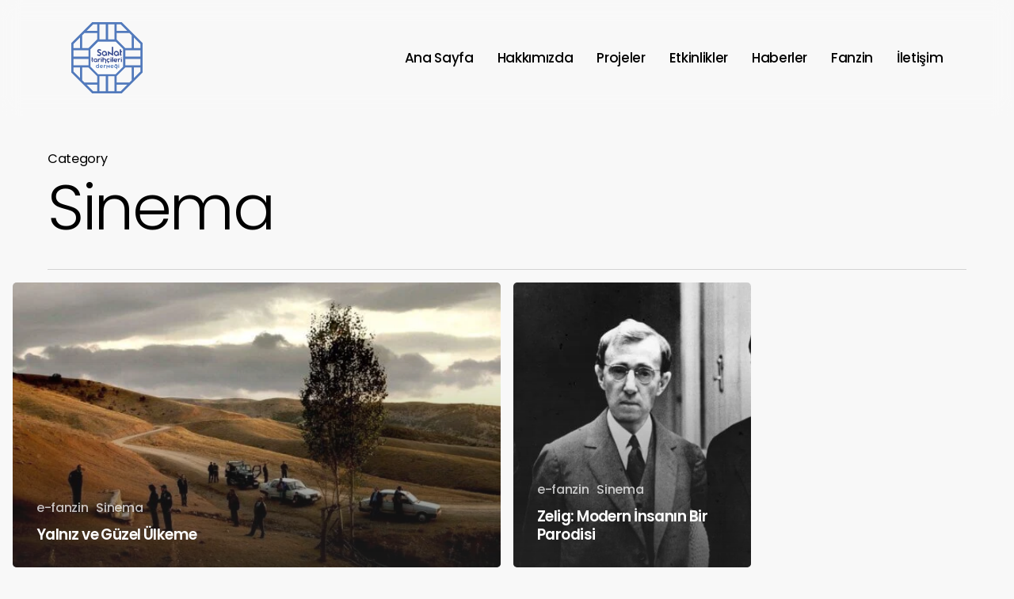

--- FILE ---
content_type: image/svg+xml
request_url: https://satad.org/wp-content/uploads/2023/12/SATAD-LOGO.svg
body_size: 9508
content:
<?xml version="1.0" encoding="utf-8"?>
<!-- Generator: Adobe Illustrator 28.1.0, SVG Export Plug-In . SVG Version: 6.00 Build 0)  -->
<svg version="1.1" id="Layer_1" xmlns="http://www.w3.org/2000/svg" xmlns:xlink="http://www.w3.org/1999/xlink" x="0px" y="0px"
	 viewBox="0 0 5085.7 5084.8" style="enable-background:new 0 0 5085.7 5084.8;" xml:space="preserve">
<style type="text/css">
	.st0{fill:none;stroke:#A7BBDC;stroke-width:2;}
	.st1{fill:none;stroke:#98A3C5;stroke-width:2;}
	.st2{fill:#527ABC;}
	.st3{fill:#FBFCFC;}
	.st4{fill:#35498E;}
</style>
<g>
	<g>
		<path vector-effect="non-scaling-stroke" class="st0" d="M1378.1,3175.9l531.5,531.5c0.7,0.7,1.5,1.1,2.5,1.1l1257.2,0
			c0.7,0,1.3-0.3,1.8-0.7l518.2-518.1c1-1,1.5-2.3,1.5-3.8V1919.3c0-0.9-0.3-1.7-1-2.4l-520.5-520.5c-1-1-2.3-1.5-3.8-1.5H1914.8
			c-0.9,0-1.8,0.4-2.5,1.1c-177.1,177.2-354.2,354.4-531.5,531.4c-7.1,7.1-3.7,13.1-3.7,21.4c0.3,408.1,0.9,816.3-0.1,1224.5
			C1377.1,3174.2,1377.4,3175.1,1378.1,3175.9"/>
		<path vector-effect="non-scaling-stroke" class="st1" d="M2685.8,2393.5c0.6,0,1.1-0.5,1.1-1.1V2212c0-0.6,0.5-1.1,1.1-1.1
			c0.2,0,0.4,0.1,0.6,0.2l285.6,187.7c0.5,0.3,1.2,0.2,1.5-0.3c0.1-0.2,0.2-0.4,0.2-0.6V1761c0-0.6-0.5-1.1-1.1-1.1l-77.8,0.4
			c-0.6,0-1.1,0.5-1.1,1.1v495.9c0,0.6-0.5,1.1-1.1,1.1c-0.2,0-0.4-0.1-0.6-0.2l-285.5-198.9c-0.5-0.3-1.2-0.2-1.5,0.3
			c-0.1,0.2-0.2,0.4-0.2,0.6v332.3c0,0.6,0.5,1.1,1.1,1.1H2685.8"/>
		<path vector-effect="non-scaling-stroke" class="st1" d="M1861.7,2106.2c23.9,61.6,88.6,85,143.6,109.9
			c22.5,10.2,50.5,27.6,57.1,51.3c10,36.5-27.2,61.9-58.6,65.5c-34.6,3.9-81.8-19.7-111.9-38.1c-1.4-0.9-3.2-0.6-4.3,0.6l-49.4,56
			c-0.7,0.7-0.6,1.4,0.2,2c52.1,40.7,131.5,70.5,197.3,53.9c64.9-16.4,112.8-78.8,105.6-147.4c-6-57.3-62.7-100.9-113.2-120.1
			c-28.7-10.9-71.6-29.2-87.4-53.7c-18.4-28.5-5.7-59.6,25.2-70.4c39.6-13.9,91.3,9.8,122.2,34c0.8,0.6,1.9,0.5,2.5-0.3
			c0,0,0,0,0.1-0.1l44.3-60.3c0.7-1,0.6-1.9-0.4-2.6c-17.4-13.3-35.3-24.3-53.5-33.1c-86.4-41.6-209.7-20.9-225.5,90.8
			C1852.3,2066.6,1854.3,2087.3,1861.7,2106.2"/>
		<path vector-effect="non-scaling-stroke" class="st1" d="M3543.5,2078.4c-0.6,0-1.1-0.5-1.1-1.1V1953c0-1.5-0.7-2.2-2.2-2.2h-75.9
			c-1.2,0-1.8,0.6-1.8,1.8c-0.1,92.8-0.1,185.6,0,278.4c0.1,70.6,18,127.7,67.2,180.2c0.7,0.8,1.5,0.8,2.2,0l53.1-52.5
			c1.4-1.4,1.4-2.8,0.1-4.2c-53.3-57.4-42.7-124.7-42.9-198.2c0-1.3,0.6-2,1.9-2.1l67.7-7.6c1.1-0.1,1.6-0.7,1.7-1.7l5.8-64.8
			c0.1-1.5-0.6-2.3-2.1-2.3L3543.5,2078.4"/>
		<path vector-effect="non-scaling-stroke" class="st1" d="M2478.4,2361.4l4.9,30.6c0.1,0.9,0.9,1.5,1.8,1.5h65.7
			c0.9,0,1.7-0.7,1.7-1.6c0-0.1,0-0.1,0-0.2c-5.2-57.1-9.9-113.8-14.1-169.9c-5.7-77.5-57.9-137.3-128.9-157.8
			c-133.4-38.4-255.5,85-219.3,217.8c22.3,82,99.3,138.5,184.2,129.2c39.2-4.3,73.5-22.9,101.7-50.3
			C2477.3,2359.3,2478.1,2359.5,2478.4,2361.4"/>
		<path vector-effect="non-scaling-stroke" class="st1" d="M3333.4,2362l5.5,30c0.2,1,0.8,1.5,1.8,1.5h65.4c1.1,0,1.7-0.6,1.6-1.7
			c-4.4-48.5-8.4-97.1-12.1-145.7c-2.2-29.5-5.5-51-9.8-64.7c-18.9-60.6-68-105.3-129.4-120.2c-104.1-25.1-204.2,49.9-216.6,154
			c-15.4,130,115.3,235.4,237.3,182.5c20-8.7,37.6-21.7,53.9-36.6c0.6-0.5,1.4-0.5,1.9,0.1C3333.2,2361.5,3333.3,2361.7,3333.4,2362
			"/>
		<path vector-effect="non-scaling-stroke" class="st1" d="M2175.8,2509.6c0-0.6-0.5-1.1-1.1-1.1c0,0,0,0,0,0l-54.3,0.1
			c-0.6,0-1.1,0.5-1.1,1.1l0.1,40c0,0.6,0.5,1.1,1.1,1.1c0,0,0,0,0,0l54.3-0.1c0.6,0,1.1-0.5,1.1-1.1L2175.8,2509.6"/>
		<path vector-effect="non-scaling-stroke" class="st1" d="M2285.5,2615.8v-105.5c0-1-0.8-1.8-1.8-1.8h-55.3c-1.2,0-1.8,0.6-1.8,1.8
			v323.2c0,1,0.8,1.8,1.8,1.8h55.3c1.2,0,1.8-0.6,1.8-1.8c0.1-34.4,0.1-68.8,0-103.2c0-15.6,1.5-27.5,4.7-35.5
			c22.7-57.4,107.4-60.3,129.8-1.2c3.5,9.1,5.2,26.5,5.2,52c0,62.6,0,124.8,0,186.6c0,1.8,1.5,3.3,3.3,3.3c0,0,0,0,0.1,0l52.1-1.1
			c2.2,0,3.3-1.2,3.3-3.3c0.1-64.2,0.1-127.9,0-191.1c0-25.6-1.8-44.4-5.2-56.3c-23.2-81.1-120.6-121.2-191.1-66.9
			C2286.2,2618,2285.5,2617.7,2285.5,2615.8"/>
		<path vector-effect="non-scaling-stroke" class="st1" d="M2847.1,2550.7c0.8,0,1.4-0.6,1.4-1.4l0,0l0-39.4c0-0.8-0.6-1.4-1.4-1.4
			l0,0h-54.4c-0.8,0-1.4,0.6-1.4,1.4l0,0v39.4c0,0.8,0.6,1.4,1.4,1.4l0,0H2847.1"/>
		<path vector-effect="non-scaling-stroke" class="st1" d="M2974.9,2509.6c0-0.6-0.5-1-1-1H2918c-0.6,0-1,0.5-1,1v324.7
			c0,0.6,0.5,1,1,1h55.9c0.6,0,1-0.5,1-1V2509.6"/>
		<path vector-effect="non-scaling-stroke" class="st1" d="M3598.6,2509.7c0-0.6-0.5-1.1-1.1-1.1h-54.9c-0.6,0-1.1,0.5-1.1,1.1v40
			c0,0.6,0.5,1.1,1.1,1.1h54.9c0.6,0,1.1-0.5,1.1-1.1V2509.7"/>
		<path vector-effect="non-scaling-stroke" class="st1" d="M1455.5,2716.3c0.1,54.5,12.3,91.9,47.8,131.9c0.9,1,1.8,1,2.8,0.1
			l37.9-37.8c1-1,1.1-2,0.1-3.1c-37.2-41.2-32.9-87-30.1-143.3c0-0.8,0.5-1.2,1.2-1.3l46.9-5.5c1.4-0.2,2.2-0.9,2.3-2.4l4.5-45.9
			c0.1-1.3-0.5-2-1.8-2h-52.5c-1,0-1.5-0.5-1.5-1.5l-0.3-88c0-1.6-1.3-2.9-2.9-2.9c0,0,0,0,0,0l-53.3,0.7c-0.8,0-1.2,0.4-1.2,1.3
			C1455.4,2583.1,1455.4,2649.6,1455.5,2716.3"/>
		<path vector-effect="non-scaling-stroke" class="st1" d="M1811.1,2813.6l3.5,20.1c0.2,1.1,0.9,1.7,2,1.7h46.3c1,0,1.5-0.5,1.4-1.5
			c-3.1-37.1-6.1-74.2-9.1-111.2c-1.6-19.8-4.3-35.1-8.3-45.8c-48.1-130.7-238.4-101.5-249.1,35.5c-9,115.1,126.2,180.4,210.3,100.4
			C1809.7,2811.1,1810.7,2811.4,1811.1,2813.6"/>
		<path vector-effect="non-scaling-stroke" class="st1" d="M1953,2626.5l-2.5-17.6c-0.2-1.3-0.9-1.9-2.2-1.9h-45.8
			c-1.3,0-2,0.7-1.9,2c3,47.2,8.8,95.6,9.3,141.2c0.3,27.8,0.4,55.5,0.4,83.3c0,1.3,0.6,1.9,1.9,1.9h53.5c1.4,0,2.1-0.7,2.1-2.1
			c-0.5-34.5-0.5-68.9,0.2-103.4c0.3-15.5,2.2-27.5,5.7-36c10.9-26.6,43.8-50.7,75.8-42.4c1.2,0.3,2-0.1,2.6-1.2l25.3-49.6
			c0.5-1,0.1-2.2-0.9-2.7c-0.1-0.1-0.2-0.1-0.4-0.1c-46.3-13-86.2-3.1-119.7,29.9C1954.5,2629.5,1953.3,2629.1,1953,2626.5"/>
		<path vector-effect="non-scaling-stroke" class="st1" d="M2671.8,2846.5c24.6-4.8,46.1-15.7,64.5-32.7c1.8-1.6,1.8-3.3,0.1-5
			l-37.8-37.8c-0.8-0.8-1.6-0.8-2.5-0.1c-30.4,27.2-72.8,26.6-100.6-2.6c-60.7-63.6,30.5-160.4,99.9-97.8c0.9,0.8,2.3,0.8,3.2-0.1
			l39.1-38.1c0.9-0.8,0.9-1.7,0-2.5c-65.6-63.1-170.6-44-208.2,38.4c-34.5,75.8,13.8,164.8,95.7,178.9c3.3,0.6,6,3,6.8,6.3
			c5.8,23.2-2.8,37.5-25.8,42.9c-1.2,0.3-1.8,1-1.8,2.2v32.5c0,1.2,0.6,1.8,1.9,1.7c47-4.8,71.3-38.5,64.1-84.1
			C2670.1,2847.5,2670.6,2846.7,2671.8,2846.5"/>
		<path vector-effect="non-scaling-stroke" class="st1" d="M3087.4,2734.3h193.2c1.3,0,2-0.7,2.1-2c2.7-56.9-25.5-106.6-76.7-129.9
			c-69.3-31.4-151.7,7.2-174.3,78.8c-15.1,47.7-0.8,100.5,37.2,133c54,46.2,131.7,43.7,191,6.4c3.4-2.2,3.7-4.6,0.8-7.5l-33-32.9
			c-0.9-0.9-1.9-1.1-3-0.6c-44.8,20.1-101.4,15.8-131.5-27.4c-3.5-5-5.9-10.3-7.3-16.1C3085.7,2734.9,3086.2,2734.3,3087.4,2734.3"
			/>
		<path vector-effect="non-scaling-stroke" class="st1" d="M3375.9,2626.4l-2.8-17.4c-0.2-1.2-1.2-2.1-2.5-2.1h-46.1
			c-1.3,0-1.9,0.7-1.8,2c2.6,26.6,4.9,53.2,7,79.8c3.8,47.6,2.6,96.4,2.7,144.8c0,1.2,0.6,1.8,1.8,1.8h55.3c1.2,0,1.8-0.6,1.8-1.8
			c0-37.6,0-75.3,0.1-112.9c0-45,37.7-74.6,81.3-69.8c1.1,0.1,2-0.3,2.5-1.3l24.8-49.1c0.7-1.4,0.3-2.2-1.2-2.7
			c-46.3-13-86.2-3.1-119.6,29.8c-0.8,0.8-2,0.8-2.8,0C3376.2,2627.2,3376,2626.8,3375.9,2626.4"/>
		<path vector-effect="non-scaling-stroke" class="st1" d="M2175.9,2608c0-0.5-0.4-0.9-0.9-1c0,0,0,0,0,0l-55.9-0.1
			c-0.5,0-0.9,0.4-0.9,0.9l-0.4,226.5c0,0.5,0.4,0.9,0.9,1c0,0,0,0,0,0l55.9,0.1c0.5,0,0.9-0.4,0.9-0.9L2175.9,2608"/>
		<path vector-effect="non-scaling-stroke" class="st1" d="M2848.5,2607.9c0-0.5-0.4-0.9-0.9-0.9c0,0,0,0,0,0h-55.2
			c-0.5,0-0.9,0.4-0.9,0.9c0,0,0,0,0,0v226.5c0,0.5,0.4,0.9,0.9,0.9c0,0,0,0,0,0h55.2c0.5,0,0.9-0.4,0.9-0.9c0,0,0,0,0,0V2607.9"/>
		<path vector-effect="non-scaling-stroke" class="st1" d="M3598.6,2607.9c0-0.5-0.4-0.9-0.9-0.9c0,0,0,0,0,0h-56.1
			c-0.5,0-0.9,0.4-0.9,0.9c0,0,0,0,0,0v226.5c0,0.5,0.4,0.9,0.9,0.9c0,0,0,0,0,0h56.1c0.5,0,0.9-0.4,0.9-0.9c0,0,0,0,0,0V2607.9"/>
		<path vector-effect="non-scaling-stroke" class="st0" d="M1931.6,3240.7c0.5-0.5,1.2-0.5,1.7-0.1c0.2,0.2,0.3,0.4,0.4,0.7l3,14.4
			c0.3,1.3,1.1,2,2.4,2l37.9,0.3c0.6,0,1.2-0.5,1.2-1.2c0,0,0-0.1,0-0.1c-2-23.3-3.9-46.5-5.6-69.6c-4.9-65.9-2.4-133.2-2.5-199.5
			c0-1.3-0.6-1.9-1.9-1.9l-44.4-0.2c-1,0-1.9,0.8-1.9,1.9c0,0,0,0,0,0v87.8c0,1.8-0.7,2.2-2.2,1.1c-29.3-21.8-60.4-26.6-93.3-14.3
			c-90.6,33.9-92.8,164-1.9,199.6C1859.9,3275.5,1904.3,3269.6,1931.6,3240.7"/>
		<path vector-effect="non-scaling-stroke" class="st0" d="M3407.5,2987.1c0-0.8-0.6-1.4-1.4-1.4l0,0l-45.2,0.1
			c-0.8,0-1.4,0.6-1.4,1.4c0,0,0,0,0,0l0.1,32.1c0,0.8,0.6,1.4,1.4,1.4c0,0,0,0,0,0l45.2-0.1c0.8,0,1.4-0.6,1.4-1.4c0,0,0,0,0,0
			L3407.5,2987.1"/>
		<path vector-effect="non-scaling-stroke" class="st1" d="M3256,2993.4c0-1-0.8-1.8-1.8-1.8c0,0,0,0,0,0l-124.6,0.2
			c-1,0-1.8,0.8-1.8,1.8l0.1,31.5c0,1,0.8,1.8,1.8,1.8c0,0,0,0,0,0l124.6-0.2c1,0,1.8-0.8,1.8-1.8L3256,2993.4"/>
		<path vector-effect="non-scaling-stroke" class="st0" d="M2204.6,3211.3c-42.3,17.5-96.8,11.7-115.3-34.5
			c-0.9-2.2-0.1-3.3,2.2-3.3h157.9c1.3,0,2.1-0.7,2.2-2c8.1-70.7-56.5-124.7-122.9-115c-83,12.1-119,114.8-62.1,175.9
			c43.3,46.4,112.4,44.4,165.9,14.1c2.4-1.4,3.3-4.4,1.9-6.8c-0.2-0.4-0.5-0.7-0.8-1.1l-26.2-26.7
			C2206.8,3211.1,2205.6,3210.9,2204.6,3211.3"/>
		<path vector-effect="non-scaling-stroke" class="st0" d="M2370.6,3169.9c-0.2-40.5,24.8-70.3,67.4-65.2c1.2,0.1,2.4-0.5,2.9-1.6
			l20.1-40.2c0.5-1,0.1-2.3-0.9-2.8c-0.1-0.1-0.2-0.1-0.4-0.1c-38.1-10.5-70.9-2.4-98.4,24.2c-0.8,0.8-2.1,0.8-2.9,0
			c-0.3-0.3-0.5-0.7-0.6-1.2l-1.9-13.2c-0.2-1.1-0.8-1.7-2-1.7h-38.5c-1.3,0-1.9,0.7-1.8,2c7.4,61.7,10.1,123.6,8.3,185.8
			c0,1.1,0.8,2,1.9,2c0,0,0,0,0.1,0h44.8c1.2,0,1.8-0.6,1.8-1.8C2370.8,3227.4,2370.8,3198.7,2370.6,3169.9"/>
		<path vector-effect="non-scaling-stroke" class="st0" d="M2833.1,3086.9c-57.1,59.3-30.6,155.4,49.4,176.5
			c42.2,11.1,80.9,4.5,116.1-20c1.5-1,1.6-2.1,0.3-3.4l-28.1-28.1c-0.8-0.8-2-1-3-0.6c-42.1,18-93.9,11.7-115-33.9
			c-0.6-1.4,0-3,1.4-3.7c0.4-0.2,0.8-0.3,1.2-0.3h158.2c1.8,0,2.8-0.9,2.8-2.7c0.4-30-7.7-55.3-24.4-75.9
			C2952.3,3045.7,2876.8,3041.6,2833.1,3086.9"/>
		<path vector-effect="non-scaling-stroke" class="st0" d="M3236.4,3254.3c-1,25.6-9.3,48.3-25.1,68c-0.8,1-0.8,2,0.1,3l30.4,31
			c0.9,0.9,1.7,0.9,2.6,0c46.8-49.8,40.4-99.5,40.7-165.4c0.1-39.9,4.5-80.5,7.9-120.8c0.1-1.3-0.5-1.9-1.8-1.9h-38.1
			c-1.2,0-2.3,1-2.3,2.2l-0.1,7.4c0,1.6-1.3,2.9-2.9,2.8c-0.5,0-1-0.1-1.4-0.4c-31.6-19-57.8-30.5-94.3-21.5
			c-117,28.8-102.3,200.5,20,209.5c21.5,1.6,43.1-6,62.7-15C3235.9,3252.8,3236.4,3253.1,3236.4,3254.3"/>
		<path vector-effect="non-scaling-stroke" class="st0" d="M2688.8,3068.1c-0.6,0-1.1,0.5-1.1,1.1l0.2,105.6c0,0.6-0.5,1.1-1.1,1.1
			c-0.2,0-0.4-0.1-0.6-0.2l-170.6-118.6c-0.5-0.3-1.2-0.2-1.5,0.3c-0.1,0.2-0.2,0.4-0.2,0.6v244.4c0,0.6,0.5,1.1,1.1,1.1h46.1
			c0.6,0,1.1-0.5,1.1-1.1v-152.7c0-0.6,0.5-1.1,1.1-1.1c0.2,0,0.4,0.1,0.6,0.2l170.5,112c0.5,0.3,1.2,0.2,1.5-0.3
			c0.1-0.2,0.2-0.4,0.2-0.6v-190.7c0-0.6-0.5-1.1-1.1-1.1H2688.8"/>
		<path vector-effect="non-scaling-stroke" class="st0" d="M3407.3,3069c0-0.5-0.4-0.9-1-0.9l-45.8,0.1c-0.5,0-0.9,0.4-0.9,1
			l0.3,187.8c0,0.5,0.4,0.9,0.9,0.9l45.8-0.1c0.5,0,0.9-0.4,0.9-1L3407.3,3069"/>
		<path vector-effect="non-scaling-stroke" class="st1" d="M2458.3,2234.4c0-53.7-43.5-97.2-97.2-97.2c-53.7,0-97.2,43.5-97.2,97.2
			l0,0c0,53.7,43.5,97.2,97.2,97.2h0C2414.8,2331.6,2458.3,2288.1,2458.3,2234.4L2458.3,2234.4"/>
		<path vector-effect="non-scaling-stroke" class="st1" d="M3313.7,2234.4c0-53.7-43.5-97.2-97.2-97.2l0,0
			c-53.7,0-97.2,43.5-97.2,97.2s43.5,97.2,97.2,97.2l0,0C3270.2,2331.6,3313.7,2288.1,3313.7,2234.4L3313.7,2234.4"/>
		<path vector-effect="non-scaling-stroke" class="st1" d="M1796.3,2720.5c0-38.7-31.4-70.1-70.1-70.1c0,0,0,0,0,0
			c-38.7,0-70.1,31.4-70.1,70.1l0,0c0,38.7,31.4,70.1,70.1,70.1c0,0,0,0,0,0C1764.9,2790.6,1796.3,2759.3,1796.3,2720.5
			L1796.3,2720.5"/>
		<path vector-effect="non-scaling-stroke" class="st1" d="M3085.5,2687.6l135.5,0.9c0.3,0,0.5-0.2,0.6-0.5v-0.1
			c0.2-26.9-30.1-48.9-67.7-49.2c0,0,0,0,0,0h-0.5c-37.6-0.3-68.2,21.3-68.4,48.2v0.1C3084.9,2687.3,3085.2,2687.6,3085.5,2687.6
			C3085.5,2687.6,3085.5,2687.6,3085.5,2687.6"/>
		<path vector-effect="non-scaling-stroke" class="st0" d="M1921.7,3162.1c0-32.1-26-58.1-58.1-58.1h0c-32.1,0-58.1,26-58.1,58.1
			l0,0c0,32.1,26,58.1,58.1,58.1S1921.7,3194.2,1921.7,3162.1L1921.7,3162.1"/>
		<path vector-effect="non-scaling-stroke" class="st0" d="M2199.4,3134.2c2.2,0,2.9-1,2-3c-19.9-49.4-94.8-52.4-113.6,1.3
			c-0.4,1,0.2,2.2,1.3,2.6c0.2,0.1,0.4,0.1,0.7,0.1L2199.4,3134.2"/>
		<path vector-effect="non-scaling-stroke" class="st0" d="M2851.6,3135.4l113-0.4c0.2,0,0.3-0.1,0.4-0.3v0
			c-0.1-22.7-25.4-41-56.5-40.9h-1.1c-31.1,0.1-56.3,18.6-56.2,41.3c0,0,0,0,0,0l0,0C2851.2,3135.3,2851.4,3135.4,2851.6,3135.4"/>
		<path vector-effect="non-scaling-stroke" class="st0" d="M3236.2,3162.1c0-32.1-26-58.1-58.1-58.1h0c-32.1,0-58.1,26-58.1,58.1
			s26,58.1,58.1,58.1C3210.2,3220.2,3236.2,3194.2,3236.2,3162.1L3236.2,3162.1"/>
	</g>
	<path class="st2" d="M0,3595.4V1489.5L1488.3,1.2c0.8-0.8,1.8-1.2,2.9-1.2h2103c1.5,0,2.7,0.5,3.7,1.5l1486.7,1486.7
		c0.7,0.7,1,1.5,1,2.4v2103.5c0,1.2-0.4,2.2-1.3,3.1L3597.8,5083.7c-0.7,0.7-1.6,1.1-2.6,1.1h-2104c-1.3,0-2.4-0.5-3.3-1.4L0,3595.4
		z M1846.4,615.7c0.6,0,1.1-0.5,1.1-1.1l0.3-454.5c0-0.6-0.5-1.1-1.1-1.1l0,0h-290.2c-0.3,0-0.6,0.1-0.8,0.3l-454.5,454.5
		c-0.4,0.4-0.5,1.1,0,1.6c0.2,0.2,0.5,0.3,0.8,0.3H1846.4z M2462.9,159.9c0-0.5-0.4-0.9-0.9-0.9l0,0h-454.9c-0.5,0-0.9,0.4-0.9,0.9
		c0,0,0,0,0,0v1070.6c0,0.5,0.4,0.9,0.9,0.9H2462c0.5,0,0.9-0.4,0.9-0.9V159.9z M2621.9,1228.7c-0.1,0.3-0.1,0.7,0,1
		c0.3,1.2,1.1,1.8,2.3,1.8h453.6c1,0,1.8-0.8,1.8-1.8v-1069c0-1-0.8-1.8-1.8-1.8h-453.1c-1.3,0-2,0.7-2,2
		c0.2,355.3,0.2,710.5-0.1,1065.5C2622.6,1226.5,2622.3,1227.3,2621.9,1228.7z M3984.4,615.7c0.7,0,1.2-0.5,1.2-1.2
		c0-0.3-0.1-0.6-0.3-0.8l-454.3-454.4c-0.2-0.2-0.5-0.4-0.8-0.4h-291.3c-0.7,0-1.2,0.5-1.2,1.2c0,0,0,0,0,0v454.4
		c0,0.7,0.5,1.2,1.2,1.2l0,0H3984.4z M941.3,774.7c-0.7,0-1.3,0.3-1.8,0.7l-164.1,164c-0.5,0.5-0.7,1.1-0.7,1.8v903.4
		c0,1.4,1.1,2.5,2.5,2.5c0,0,0,0,0,0h453.7c0.7,0,1.3-0.3,1.8-0.7l614.1-614.1c0.5-0.5,0.7-1.1,0.7-1.8l0.2-453.4
		c0-1.4-1.1-2.5-2.5-2.5l0,0H941.3z M4311,940.3c0-0.6-0.2-1.1-0.6-1.5l-163.4-163.4c-0.4-0.4-0.9-0.6-1.5-0.6h-905.7
		c-1.2,0-2.1,1-2.1,2.1v453.3c0,0.6,0.2,1.1,0.6,1.5l614.9,614.9c0.4,0.4,0.9,0.6,1.5,0.6h454.2c1.2,0,2.1-1,2.1-2.1V940.3z
		 M612,1103l-451.5,451.5c-1,1-1.5,2.3-1.5,3.8v287.2c0,1,0.8,1.8,1.8,1.8h453.2c1.2,0,1.8-0.6,1.8-1.8c0.1-246,0.1-492,0-738
		c0-0.9,0.2-1.9,0.7-2.9c1.1-2.4,0.4-3.3-2-2.8C613.4,1101.9,612.7,1102.3,612,1103z M4926.7,1555.9c0-0.5-0.2-1-0.5-1.3
		l-453.9-453.9c-0.7-0.7-1.9-0.7-2.6,0c-0.4,0.3-0.5,0.8-0.5,1.3l-0.1,743.3c0,1,0.8,1.8,1.8,1.8l0,0h454c1,0,1.8-0.8,1.8-1.8
		c0,0,0,0,0,0V1555.9z M1378.1,3175.9l531.5,531.5c0.7,0.7,1.5,1.1,2.5,1.1l1257.2,0c0.7,0,1.3-0.3,1.8-0.7l518.2-518.1
		c1-1,1.5-2.3,1.5-3.8V1919.3c0-0.9-0.3-1.7-1-2.4l-520.5-520.5c-1-1-2.3-1.5-3.8-1.5H1914.8c-0.9,0-1.8,0.4-2.5,1.1
		c-177.1,177.2-354.2,354.4-531.5,531.4c-7.1,7.1-3.7,13.1-3.7,21.4c0.3,408.1,0.9,816.3-0.1,1224.5
		C1377.1,3174.2,1377.4,3175.1,1378.1,3175.9z M1231.5,2008.2c0-1.1-0.9-2-2-2h0H161c-1.1,0-2,0.9-2,2l0,0v452.7c0,1.1,0.9,2,2,2
		c0,0,0,0,0,0h1068.4c1.1,0,2-0.9,2-2c0,0,0,0,0,0V2008.2z M4926.7,2008.3c0-1.2-1-2.1-2.1-2.1H3856.4c-1.2,0-2.1,1-2.1,2.1v452.5
		c0,1.2,1,2.1,2.1,2.1h1068.2c1.2,0,2.1-1,2.1-2.1V2008.3z M1231.5,2623.9c0-1.1-0.9-2-2-2l0,0H161.1c-1.1,0-2,0.9-2,2l0,0v452.7
		c0,1.1,0.9,2,2,2c0,0,0,0,0,0h1068.4c1.1,0,2-0.9,2-2l0,0V2623.9z M4926.7,2623.3c0-0.8-0.6-1.4-1.4-1.4l0,0H3855.7
		c-0.8,0-1.4,0.6-1.4,1.4l0,0v453.9c0,0.8,0.6,1.4,1.4,1.4l0,0h1069.6c0.8,0,1.4-0.6,1.4-1.4l0,0V2623.3z M159,3528.5
		c0,0.3,0.1,0.6,0.4,0.8l454.4,454.4c0.5,0.5,1.2,0.5,1.7,0c0.2-0.2,0.3-0.5,0.3-0.8v-743.2c0-0.7-0.5-1.2-1.2-1.2c0,0,0,0,0,0
		l-454.4,0c-0.7,0-1.2,0.5-1.2,1.2l0,0V3528.5z M775.7,4145.9l163.4,163.2c0.7,0.7,1.5,1,2.5,1H1846c1.1,0,1.7-0.6,1.7-1.7
		l-0.2-451.4c0-1.4-0.4-2.6-1.2-3.7c-2-2.6-4.2-5.2-6.5-7.5c-200.9-201.1-401.7-402.3-602.6-603.4c-2.9-2.9-6.5-4.3-11-4.3
		c-149.9,0.5-299.7,0.5-449.4,0c-1.1,0-2.1,0.9-2.1,2c0,0,0,0,0,0v903.2C774.7,4144.4,775.1,4145.3,775.7,4145.9z M3852.2,3239.4
		l-613.3,613.2c-0.8,0.8-1.2,1.9-1.2,3v452.7c0,1.2,0.6,1.8,1.8,1.8h904.7c1.5,0,2.7-0.5,3.7-1.5l162.1-162.1c0.7-0.7,1-1.5,1-2.4
		v-904.7c0-0.8-0.5-1.4-1.2-1.6c-0.9-0.3-1.7-0.1-2.4,0.4c-0.5,0.3-1,0.5-1.5,0.5l-451.3-0.1
		C3853.6,3238.4,3852.8,3238.8,3852.2,3239.4z M4926.6,3239.8c0-0.7-0.6-1.3-1.3-1.3l-455-0.1c-0.7,0-1.3,0.6-1.3,1.3l0,744.5
		c0,0.7,0.6,1.3,1.3,1.3c0.3,0,0.6-0.1,0.9-0.4l455.1-455.1c0.2-0.2,0.4-0.6,0.4-0.9L4926.6,3239.8z M2462.9,3855.7
		c0-1.3-1.1-2.4-2.4-2.4h0h-452c-1.3,0-2.4,1.1-2.4,2.4l0,0v1068.6c0,1.3,1.1,2.4,2.4,2.4h0h452c1.3,0,2.4-1.1,2.4-2.4l0,0V3855.7z
		 M3079.5,3855.2c0-1-0.8-1.9-1.9-1.9l0,0h-453c-1,0-1.9,0.8-1.9,1.9l0,0v1069.6c0,1,0.8,1.9,1.9,1.9l0,0h453c1,0,1.9-0.8,1.9-1.9
		l0,0V3855.2z M1102.9,4470c-0.7,0-1.2,0.5-1.2,1.2c0,0.3,0.1,0.6,0.3,0.8l454.3,454.4c0.2,0.2,0.5,0.4,0.8,0.4h289.3
		c0.7,0,1.2-0.5,1.2-1.2l0-454.5c0-0.7-0.5-1.2-1.2-1.2h0L1102.9,4470z M3984.5,4471.9c0.4-0.5,0.4-1.2,0-1.6
		c-0.2-0.2-0.5-0.3-0.8-0.3l-744.8-0.1c-0.6,0-1.2,0.5-1.2,1.2v0v454.5c0,0.6,0.5,1.2,1.2,1.2h290.4c0.3,0,0.6-0.1,0.8-0.4
		L3984.5,4471.9z"/>
	<path class="st3" d="M1909.7,3707.4l-531.5-531.5c-0.7-0.7-1.1-1.6-1.1-2.7c1-408.2,0.4-816.3,0.1-1224.5c0-8.3-3.4-14.3,3.7-21.4
		c177.3-177.1,354.4-354.2,531.5-531.4c0.7-0.7,1.6-1.1,2.5-1.1h1250.7c1.4,0,2.8,0.6,3.8,1.5l520.5,520.5c0.7,0.7,1,1.5,1,2.4
		v1266.5c0,1.4-0.6,2.8-1.5,3.8l-518.2,518.1c-0.5,0.5-1.1,0.7-1.8,0.7l-1257.2,0C1911.2,3708.5,1910.4,3708.1,1909.7,3707.4z
		 M2685.8,2393.5c0.6,0,1.1-0.5,1.1-1.1V2212c0-0.6,0.5-1.1,1.1-1.1c0.2,0,0.4,0.1,0.6,0.2l285.6,187.7c0.5,0.3,1.2,0.2,1.5-0.3
		c0.1-0.2,0.2-0.4,0.2-0.6V1761c0-0.6-0.5-1.1-1.1-1.1l-77.8,0.4c-0.6,0-1.1,0.5-1.1,1.1v495.9c0,0.6-0.5,1.1-1.1,1.1
		c-0.2,0-0.4-0.1-0.6-0.2l-285.5-198.9c-0.5-0.3-1.2-0.2-1.5,0.3c-0.1,0.2-0.2,0.4-0.2,0.6v332.3c0,0.6,0.5,1.1,1.1,1.1H2685.8z
		 M1861.7,2106.2c23.9,61.6,88.6,85,143.6,109.9c22.5,10.2,50.5,27.6,57.1,51.3c10,36.5-27.2,61.9-58.6,65.5
		c-34.6,3.9-81.8-19.7-111.9-38.1c-1.4-0.9-3.2-0.6-4.3,0.6l-49.4,56c-0.7,0.7-0.6,1.4,0.2,2c52.1,40.7,131.5,70.5,197.3,53.9
		c64.9-16.4,112.8-78.8,105.6-147.4c-6-57.3-62.7-100.9-113.2-120.1c-28.7-10.9-71.6-29.2-87.4-53.7c-18.4-28.5-5.7-59.6,25.2-70.4
		c39.6-13.9,91.3,9.8,122.2,34c0.8,0.6,1.9,0.5,2.5-0.3c0,0,0,0,0.1-0.1l44.3-60.3c0.7-1,0.6-1.9-0.4-2.6
		c-17.4-13.3-35.3-24.3-53.5-33.1c-86.4-41.6-209.7-20.9-225.5,90.8C1852.3,2066.6,1854.3,2087.3,1861.7,2106.2z M3543.5,2078.4
		c-0.6,0-1.1-0.5-1.1-1.1V1953c0-1.5-0.7-2.2-2.2-2.2h-75.9c-1.2,0-1.8,0.6-1.8,1.8c-0.1,92.8-0.1,185.6,0,278.4
		c0.1,70.6,18,127.7,67.2,180.2c0.7,0.8,1.5,0.8,2.2,0l53.1-52.5c1.4-1.4,1.4-2.8,0.1-4.2c-53.3-57.4-42.7-124.7-42.9-198.2
		c0-1.3,0.6-2,1.9-2.1l67.7-7.6c1.1-0.1,1.6-0.7,1.7-1.7l5.8-64.8c0.1-1.5-0.6-2.3-2.1-2.3L3543.5,2078.4z M2478.4,2361.4l4.9,30.6
		c0.1,0.9,0.9,1.5,1.8,1.5h65.7c0.9,0,1.7-0.7,1.7-1.6c0-0.1,0-0.1,0-0.2c-5.2-57.1-9.9-113.8-14.1-169.9
		c-5.7-77.5-57.9-137.3-128.9-157.8c-133.4-38.4-255.5,85-219.3,217.8c22.3,82,99.3,138.5,184.2,129.2
		c39.2-4.3,73.5-22.9,101.7-50.3C2477.3,2359.3,2478.1,2359.5,2478.4,2361.4z M3333.4,2362l5.5,30c0.2,1,0.8,1.5,1.8,1.5h65.4
		c1.1,0,1.7-0.6,1.6-1.7c-4.4-48.5-8.4-97.1-12.1-145.7c-2.2-29.5-5.5-51-9.8-64.7c-18.9-60.6-68-105.3-129.4-120.2
		c-104.1-25.1-204.2,49.9-216.6,154c-15.4,130,115.3,235.4,237.3,182.5c20-8.7,37.6-21.7,53.9-36.6c0.6-0.5,1.4-0.5,1.9,0.1
		C3333.2,2361.5,3333.3,2361.7,3333.4,2362z M2175.8,2509.6c0-0.6-0.5-1.1-1.1-1.1c0,0,0,0,0,0l-54.3,0.1c-0.6,0-1.1,0.5-1.1,1.1
		l0.1,40c0,0.6,0.5,1.1,1.1,1.1c0,0,0,0,0,0l54.3-0.1c0.6,0,1.1-0.5,1.1-1.1L2175.8,2509.6z M2285.5,2615.8v-105.5
		c0-1-0.8-1.8-1.8-1.8h-55.3c-1.2,0-1.8,0.6-1.8,1.8v323.2c0,1,0.8,1.8,1.8,1.8h55.3c1.2,0,1.8-0.6,1.8-1.8
		c0.1-34.4,0.1-68.8,0-103.2c0-15.6,1.5-27.5,4.7-35.5c22.7-57.4,107.4-60.3,129.8-1.2c3.5,9.1,5.2,26.5,5.2,52
		c0,62.6,0,124.8,0,186.6c0,1.8,1.5,3.3,3.3,3.3c0,0,0,0,0.1,0l52.1-1.1c2.2,0,3.3-1.2,3.3-3.3c0.1-64.2,0.1-127.9,0-191.1
		c0-25.6-1.8-44.4-5.2-56.3c-23.2-81.1-120.6-121.2-191.1-66.9C2286.2,2618,2285.5,2617.7,2285.5,2615.8z M2847.1,2550.7
		c0.8,0,1.4-0.6,1.4-1.4l0,0l0-39.4c0-0.8-0.6-1.4-1.4-1.4l0,0h-54.4c-0.8,0-1.4,0.6-1.4,1.4l0,0v39.4c0,0.8,0.6,1.4,1.4,1.4l0,0
		H2847.1z M2974.9,2509.6c0-0.6-0.5-1-1-1H2918c-0.6,0-1,0.5-1,1v324.7c0,0.6,0.5,1,1,1h55.9c0.6,0,1-0.5,1-1V2509.6z
		 M3598.6,2509.7c0-0.6-0.5-1.1-1.1-1.1h-54.9c-0.6,0-1.1,0.5-1.1,1.1v40c0,0.6,0.5,1.1,1.1,1.1h54.9c0.6,0,1.1-0.5,1.1-1.1V2509.7z
		 M1455.5,2716.3c0.1,54.5,12.3,91.9,47.8,131.9c0.9,1,1.8,1,2.8,0.1l37.9-37.8c1-1,1.1-2,0.1-3.1c-37.2-41.2-32.9-87-30.1-143.3
		c0-0.8,0.5-1.2,1.2-1.3l46.9-5.5c1.4-0.2,2.2-0.9,2.3-2.4l4.5-45.9c0.1-1.3-0.5-2-1.8-2h-52.5c-1,0-1.5-0.5-1.5-1.5l-0.3-88
		c0-1.6-1.3-2.9-2.9-2.9c0,0,0,0,0,0l-53.3,0.7c-0.8,0-1.2,0.4-1.2,1.3C1455.4,2583.1,1455.4,2649.6,1455.5,2716.3z M1811.1,2813.6
		l3.5,20.1c0.2,1.1,0.9,1.7,2,1.7h46.3c1,0,1.5-0.5,1.4-1.5c-3.1-37.1-6.1-74.2-9.1-111.2c-1.6-19.8-4.3-35.1-8.3-45.8
		c-48.1-130.7-238.4-101.5-249.1,35.5c-9,115.1,126.2,180.4,210.3,100.4C1809.7,2811.1,1810.7,2811.4,1811.1,2813.6z M1953,2626.5
		l-2.5-17.6c-0.2-1.3-0.9-1.9-2.2-1.9h-45.8c-1.3,0-2,0.7-1.9,2c3,47.2,8.8,95.6,9.3,141.2c0.3,27.8,0.4,55.5,0.4,83.3
		c0,1.3,0.6,1.9,1.9,1.9h53.5c1.4,0,2.1-0.7,2.1-2.1c-0.5-34.5-0.5-68.9,0.2-103.4c0.3-15.5,2.2-27.5,5.7-36
		c10.9-26.6,43.8-50.7,75.8-42.4c1.2,0.3,2-0.1,2.6-1.2l25.3-49.6c0.5-1,0.1-2.2-0.9-2.7c-0.1-0.1-0.2-0.1-0.4-0.1
		c-46.3-13-86.2-3.1-119.7,29.9C1954.5,2629.5,1953.3,2629.1,1953,2626.5z M2671.8,2846.5c24.6-4.8,46.1-15.7,64.5-32.7
		c1.8-1.6,1.8-3.3,0.1-5l-37.8-37.8c-0.8-0.8-1.6-0.8-2.5-0.1c-30.4,27.2-72.8,26.6-100.6-2.6c-60.7-63.6,30.5-160.4,99.9-97.8
		c0.9,0.8,2.3,0.8,3.2-0.1l39.1-38.1c0.9-0.8,0.9-1.7,0-2.5c-65.6-63.1-170.6-44-208.2,38.4c-34.5,75.8,13.8,164.8,95.7,178.9
		c3.3,0.6,6,3,6.8,6.3c5.8,23.2-2.8,37.5-25.8,42.9c-1.2,0.3-1.8,1-1.8,2.2v32.5c0,1.2,0.6,1.8,1.9,1.7c47-4.8,71.3-38.5,64.1-84.1
		C2670.1,2847.5,2670.6,2846.7,2671.8,2846.5z M3087.4,2734.3h193.2c1.3,0,2-0.7,2.1-2c2.7-56.9-25.5-106.6-76.7-129.9
		c-69.3-31.4-151.7,7.2-174.3,78.8c-15.1,47.7-0.8,100.5,37.2,133c54,46.2,131.7,43.7,191,6.4c3.4-2.2,3.7-4.6,0.8-7.5l-33-32.9
		c-0.9-0.9-1.9-1.1-3-0.6c-44.8,20.1-101.4,15.8-131.5-27.4c-3.5-5-5.9-10.3-7.3-16.1C3085.7,2734.9,3086.2,2734.3,3087.4,2734.3z
		 M3375.9,2626.4l-2.8-17.4c-0.2-1.2-1.2-2.1-2.5-2.1h-46.1c-1.3,0-1.9,0.7-1.8,2c2.6,26.6,4.9,53.2,7,79.8
		c3.8,47.6,2.6,96.4,2.7,144.8c0,1.2,0.6,1.8,1.8,1.8h55.3c1.2,0,1.8-0.6,1.8-1.8c0-37.6,0-75.3,0.1-112.9c0-45,37.7-74.6,81.3-69.8
		c1.1,0.1,2-0.3,2.5-1.3l24.8-49.1c0.7-1.4,0.3-2.2-1.2-2.7c-46.3-13-86.2-3.1-119.6,29.8c-0.8,0.8-2,0.8-2.8,0
		C3376.2,2627.2,3376,2626.8,3375.9,2626.4z M2175.9,2608c0-0.5-0.4-0.9-0.9-1c0,0,0,0,0,0l-55.9-0.1c-0.5,0-0.9,0.4-0.9,0.9
		l-0.4,226.5c0,0.5,0.4,0.9,0.9,1c0,0,0,0,0,0l55.9,0.1c0.5,0,0.9-0.4,0.9-0.9L2175.9,2608z M2848.5,2607.9c0-0.5-0.4-0.9-0.9-0.9
		c0,0,0,0,0,0h-55.2c-0.5,0-0.9,0.4-0.9,0.9c0,0,0,0,0,0v226.5c0,0.5,0.4,0.9,0.9,0.9c0,0,0,0,0,0h55.2c0.5,0,0.9-0.4,0.9-0.9
		c0,0,0,0,0,0V2607.9z M3598.6,2607.9c0-0.5-0.4-0.9-0.9-0.9c0,0,0,0,0,0h-56.1c-0.5,0-0.9,0.4-0.9,0.9c0,0,0,0,0,0v226.5
		c0,0.5,0.4,0.9,0.9,0.9c0,0,0,0,0,0h56.1c0.5,0,0.9-0.4,0.9-0.9c0,0,0,0,0,0V2607.9z M1931.6,3240.7c0.5-0.5,1.2-0.5,1.7-0.1
		c0.2,0.2,0.3,0.4,0.4,0.7l3,14.4c0.3,1.3,1.1,2,2.4,2l37.9,0.3c0.6,0,1.2-0.5,1.2-1.2c0,0,0-0.1,0-0.1c-2-23.3-3.9-46.5-5.6-69.6
		c-4.9-65.9-2.4-133.2-2.5-199.5c0-1.3-0.6-1.9-1.9-1.9l-44.4-0.2c-1,0-1.9,0.8-1.9,1.9c0,0,0,0,0,0v87.8c0,1.8-0.7,2.2-2.2,1.1
		c-29.3-21.8-60.4-26.6-93.3-14.3c-90.6,33.9-92.8,164-1.9,199.6C1859.9,3275.5,1904.3,3269.6,1931.6,3240.7z M3407.5,2987.1
		c0-0.8-0.6-1.4-1.4-1.4l0,0l-45.2,0.1c-0.8,0-1.4,0.6-1.4,1.4c0,0,0,0,0,0l0.1,32.1c0,0.8,0.6,1.4,1.4,1.4c0,0,0,0,0,0l45.2-0.1
		c0.8,0,1.4-0.6,1.4-1.4c0,0,0,0,0,0L3407.5,2987.1z M3256,2993.4c0-1-0.8-1.8-1.8-1.8c0,0,0,0,0,0l-124.6,0.2c-1,0-1.8,0.8-1.8,1.8
		l0.1,31.5c0,1,0.8,1.8,1.8,1.8c0,0,0,0,0,0l124.6-0.2c1,0,1.8-0.8,1.8-1.8L3256,2993.4z M2204.6,3211.3
		c-42.3,17.5-96.8,11.7-115.3-34.5c-0.9-2.2-0.1-3.3,2.2-3.3h157.9c1.3,0,2.1-0.7,2.2-2c8.1-70.7-56.5-124.7-122.9-115
		c-83,12.1-119,114.8-62.1,175.9c43.3,46.4,112.4,44.4,165.9,14.1c2.4-1.4,3.3-4.4,1.9-6.8c-0.2-0.4-0.5-0.7-0.8-1.1l-26.2-26.7
		C2206.8,3211.1,2205.6,3210.9,2204.6,3211.3z M2370.6,3169.9c-0.2-40.5,24.8-70.3,67.4-65.2c1.2,0.1,2.4-0.5,2.9-1.6l20.1-40.2
		c0.5-1,0.1-2.3-0.9-2.8c-0.1-0.1-0.2-0.1-0.4-0.1c-38.1-10.5-70.9-2.4-98.4,24.2c-0.8,0.8-2.1,0.8-2.9,0c-0.3-0.3-0.5-0.7-0.6-1.2
		l-1.9-13.2c-0.2-1.1-0.8-1.7-2-1.7h-38.5c-1.3,0-1.9,0.7-1.8,2c7.4,61.7,10.1,123.6,8.3,185.8c0,1.1,0.8,2,1.9,2c0,0,0,0,0.1,0
		h44.8c1.2,0,1.8-0.6,1.8-1.8C2370.8,3227.4,2370.8,3198.7,2370.6,3169.9z M2833.1,3086.9c-57.1,59.3-30.6,155.4,49.4,176.5
		c42.2,11.1,80.9,4.5,116.1-20c1.5-1,1.6-2.1,0.3-3.4l-28.1-28.1c-0.8-0.8-2-1-3-0.6c-42.1,18-93.9,11.7-115-33.9
		c-0.6-1.4,0-3,1.4-3.7c0.4-0.2,0.8-0.3,1.2-0.3h158.2c1.8,0,2.8-0.9,2.8-2.7c0.4-30-7.7-55.3-24.4-75.9
		C2952.3,3045.7,2876.8,3041.6,2833.1,3086.9z M3236.4,3254.3c-1,25.6-9.3,48.3-25.1,68c-0.8,1-0.8,2,0.1,3l30.4,31
		c0.9,0.9,1.7,0.9,2.6,0c46.8-49.8,40.4-99.5,40.7-165.4c0.1-39.9,4.5-80.5,7.9-120.8c0.1-1.3-0.5-1.9-1.8-1.9h-38.1
		c-1.2,0-2.3,1-2.3,2.2l-0.1,7.4c0,1.6-1.3,2.9-2.9,2.8c-0.5,0-1-0.1-1.4-0.4c-31.6-19-57.8-30.5-94.3-21.5
		c-117,28.8-102.3,200.5,20,209.5c21.5,1.6,43.1-6,62.7-15C3235.9,3252.8,3236.4,3253.1,3236.4,3254.3z M2688.8,3068.1
		c-0.6,0-1.1,0.5-1.1,1.1l0.2,105.6c0,0.6-0.5,1.1-1.1,1.1c-0.2,0-0.4-0.1-0.6-0.2l-170.6-118.6c-0.5-0.3-1.2-0.2-1.5,0.3
		c-0.1,0.2-0.2,0.4-0.2,0.6v244.4c0,0.6,0.5,1.1,1.1,1.1h46.1c0.6,0,1.1-0.5,1.1-1.1v-152.7c0-0.6,0.5-1.1,1.1-1.1
		c0.2,0,0.4,0.1,0.6,0.2l170.5,112c0.5,0.3,1.2,0.2,1.5-0.3c0.1-0.2,0.2-0.4,0.2-0.6v-190.7c0-0.6-0.5-1.1-1.1-1.1H2688.8z
		 M3407.3,3069c0-0.5-0.4-0.9-1-0.9l-45.8,0.1c-0.5,0-0.9,0.4-0.9,1l0.3,187.8c0,0.5,0.4,0.9,0.9,0.9l45.8-0.1c0.5,0,0.9-0.4,0.9-1
		L3407.3,3069z"/>
	<path class="st4" d="M2685.8,2393.5H2608c-0.6,0-1.1-0.5-1.1-1.1v-332.3c0-0.6,0.5-1.1,1.1-1.1c0.2,0,0.4,0.1,0.6,0.2l285.5,198.9
		c0.5,0.3,1.2,0.2,1.5-0.3c0.1-0.2,0.2-0.4,0.2-0.6v-495.9c0-0.6,0.5-1.1,1.1-1.1l77.8-0.4c0.6,0,1.1,0.5,1.1,1.1v636.9
		c0,0.6-0.5,1.1-1.1,1.1c-0.2,0-0.4-0.1-0.6-0.2l-285.6-187.7c-0.5-0.3-1.2-0.2-1.5,0.3c-0.1,0.2-0.2,0.4-0.2,0.6v180.4
		C2686.9,2393,2686.4,2393.5,2685.8,2393.5z"/>
	<path class="st4" d="M2005.2,2216.1c-55-24.9-119.7-48.3-143.6-109.9c-7.3-18.8-9.4-39.5-6.2-62.1c15.8-111.7,139-132.4,225.5-90.8
		c18.3,8.8,36.1,19.9,53.5,33.1c1,0.7,1.1,1.6,0.4,2.6l-44.3,60.3c-0.6,0.8-1.7,1-2.5,0.4c0,0,0,0-0.1-0.1
		c-30.9-24.2-82.7-47.9-122.2-34c-30.9,10.8-43.6,41.9-25.2,70.4c15.8,24.6,58.7,42.8,87.4,53.7c50.5,19.2,107.2,62.9,113.2,120.1
		c7.2,68.5-40.7,131-105.6,147.4c-65.8,16.6-145.3-13.2-197.3-53.9c-0.8-0.6-0.9-1.3-0.2-2l49.4-56c1.1-1.2,2.9-1.5,4.3-0.6
		c30.1,18.4,77.3,42.1,111.9,38.1c31.4-3.6,68.7-29,58.6-65.5C2055.8,2243.6,2027.8,2226.2,2005.2,2216.1z"/>
	<path class="st4" d="M3543.5,2078.4l73.8-0.5c1.5,0,2.2,0.8,2.1,2.3l-5.8,64.8c-0.1,1-0.7,1.6-1.7,1.7l-67.7,7.6
		c-1.2,0.1-1.9,0.8-1.9,2.1c0.2,73.5-10.4,140.8,42.9,198.2c1.3,1.4,1.3,2.8-0.1,4.2l-53.1,52.5c-0.8,0.7-1.5,0.7-2.2,0
		c-49.2-52.5-67.1-109.5-67.2-180.2c-0.2-92.8-0.2-185.6,0-278.4c0-1.2,0.6-1.8,1.8-1.8h75.9c1.5,0,2.2,0.7,2.2,2.2v124.3
		C3542.4,2077.9,3542.9,2078.4,3543.5,2078.4z"/>
	<path class="st4" d="M2475.9,2360.6c-28.2,27.5-62.5,46-101.7,50.3c-84.9,9.3-161.9-47.2-184.2-129.2
		c-36.1-132.8,85.9-256.2,219.3-217.8c71.1,20.5,123.2,80.2,128.9,157.8c4.1,56.2,8.8,112.8,14.1,169.9c0.1,0.9-0.6,1.7-1.5,1.8
		c-0.1,0-0.1,0-0.2,0h-65.7c-0.9,0-1.7-0.7-1.8-1.5l-4.9-30.6C2478.1,2359.5,2477.3,2359.3,2475.9,2360.6z M2458.3,2234.4
		c0-53.7-43.5-97.2-97.2-97.2c-53.7,0-97.2,43.5-97.2,97.2l0,0c0,53.7,43.5,97.2,97.2,97.2h0
		C2414.8,2331.6,2458.3,2288.1,2458.3,2234.4L2458.3,2234.4z"/>
	<path class="st4" d="M3333.4,2362c-0.1-0.7-0.8-1.2-1.6-1.1c-0.3,0-0.5,0.2-0.7,0.3c-16.2,14.9-33.9,28-53.9,36.6
		c-122,52.9-252.7-52.5-237.3-182.5c12.3-104.1,112.5-179.1,216.6-154c61.4,14.8,110.5,59.5,129.4,120.2c4.3,13.7,7.5,35.2,9.8,64.7
		c3.7,48.6,7.7,97.2,12.1,145.7c0.1,1.1-0.4,1.7-1.6,1.7h-65.4c-1,0-1.6-0.5-1.8-1.5L3333.4,2362z M3313.7,2234.4
		c0-53.7-43.5-97.2-97.2-97.2l0,0c-53.7,0-97.2,43.5-97.2,97.2s43.5,97.2,97.2,97.2l0,0C3270.2,2331.6,3313.7,2288.1,3313.7,2234.4
		L3313.7,2234.4z"/>
	<circle class="st3" cx="2361.1" cy="2234.4" r="97.2"/>
	<circle class="st3" cx="3216.5" cy="2234.4" r="97.2"/>
	<path class="st4" d="M2120.4,2508.7l54.3-0.1c0.6,0,1.1,0.5,1.1,1.1l0.1,40c0,0.6-0.5,1.1-1.1,1.1l-54.3,0.1
		c-0.6,0-1.1-0.5-1.1-1.1l-0.1-40C2119.4,2509.1,2119.8,2508.7,2120.4,2508.7z"/>
	<path class="st4" d="M2287.7,2616.9c70.4-54.4,167.9-14.2,191.1,66.9c3.4,11.9,5.1,30.7,5.2,56.3c0.1,63.1,0.1,126.8,0,191.1
		c0,2.2-1.1,3.3-3.3,3.3l-52.1,1.1c-1.8,0-3.3-1.4-3.4-3.2c0,0,0,0,0-0.1c0-61.8,0-124,0-186.6c0-25.5-1.7-42.8-5.2-52
		c-22.4-59.1-107.1-56.2-129.8,1.2c-3.1,8-4.7,19.8-4.7,35.5c0,34.4,0,68.8,0,103.2c0,1.2-0.6,1.8-1.8,1.8h-55.3
		c-1,0-1.8-0.8-1.8-1.8v-323.2c0-1.2,0.6-1.8,1.8-1.8h55.3c1,0,1.8,0.8,1.8,1.8v105.5C2285.5,2617.7,2286.2,2618,2287.7,2616.9z"/>
	<path class="st4" d="M2847.1,2550.7h-54.4c-0.8,0-1.4-0.6-1.4-1.4l0,0V2510c0-0.8,0.6-1.4,1.4-1.4l0,0h54.4c0.8,0,1.4,0.6,1.4,1.4
		l0,0l0,39.4C2848.5,2550.1,2847.9,2550.7,2847.1,2550.7L2847.1,2550.7z"/>
	<path class="st4" d="M2918,2508.6h55.9c0.6,0,1,0.5,1,1v324.7c0,0.6-0.5,1-1,1H2918c-0.6,0-1-0.5-1-1v-324.7
		C2917,2509,2917.5,2508.6,2918,2508.6z"/>
	<path class="st4" d="M3542.7,2508.6h54.9c0.6,0,1.1,0.5,1.1,1.1v40c0,0.6-0.5,1.1-1.1,1.1h-54.9c-0.6,0-1.1-0.5-1.1-1.1v-40
		C3541.6,2509.1,3542.1,2508.6,3542.7,2508.6z"/>
	<path class="st4" d="M1503.3,2848.2c-35.5-40-47.7-77.4-47.8-131.9c-0.1-66.6-0.2-133.2-0.1-199.7c0-0.8,0.4-1.2,1.2-1.3l53.3-0.7
		c1.6,0,2.9,1.3,2.9,2.9l0,0l0.3,88c0,1,0.5,1.5,1.5,1.5h52.5c1.3,0,1.9,0.7,1.8,2l-4.5,45.9c-0.1,1.4-0.9,2.2-2.3,2.4l-46.9,5.5
		c-0.8,0.1-1.2,0.5-1.2,1.3c-2.7,56.4-7,102.1,30.1,143.3c1,1.1,0.9,2.1-0.1,3.1l-37.9,37.8
		C1505.1,2849.2,1504.2,2849.2,1503.3,2848.2z"/>
	<path class="st4" d="M1808.1,2812.6c-84.1,80-219.3,14.8-210.3-100.4c10.7-137,201-166.2,249.1-35.5c4,10.8,6.7,26,8.3,45.8
		c3,37.1,6,74.1,9.1,111.2c0.1,1-0.4,1.5-1.4,1.5h-46.3c-1.1,0-1.8-0.6-2-1.7l-3.5-20.1C1810.7,2811.4,1809.7,2811.1,1808.1,2812.6z
		 M1796.3,2720.5c0-38.7-31.4-70.1-70.1-70.1c0,0,0,0,0,0c-38.7,0-70.1,31.4-70.1,70.1l0,0c0,38.7,31.4,70.1,70.1,70.1c0,0,0,0,0,0
		C1764.9,2790.6,1796.3,2759.3,1796.3,2720.5L1796.3,2720.5z"/>
	<path class="st4" d="M1953,2626.5c0.4,2.6,1.5,3,3.4,1.2c33.5-33,73.4-42.9,119.7-29.9c1.1,0.3,1.7,1.4,1.4,2.5
		c0,0.1-0.1,0.2-0.1,0.4l-25.3,49.6c-0.6,1.1-1.4,1.5-2.6,1.2c-32-8.3-65,15.8-75.8,42.4c-3.5,8.5-5.4,20.5-5.7,36
		c-0.7,34.5-0.7,68.9-0.2,103.4c0,1.4-0.7,2.1-2.1,2.1h-53.5c-1.3,0-1.9-0.6-1.9-1.9c0-27.8-0.1-55.5-0.4-83.3
		c-0.5-45.6-6.3-94-9.3-141.2c-0.1-1.3,0.5-2,1.9-2h45.8c1.3,0,2,0.6,2.2,1.9L1953,2626.5z"/>
	<path class="st4" d="M2670.3,2848.6c7.2,45.6-17.1,79.3-64.1,84.1c-1.2,0.1-1.9-0.4-1.9-1.7v-32.5c0-1.2,0.6-2,1.8-2.2
		c23-5.4,31.7-19.7,25.8-42.9c-0.8-3.3-3.5-5.8-6.8-6.3c-81.9-14.1-130.2-103.1-95.7-178.9c37.6-82.4,142.6-101.5,208.2-38.4
		c0.9,0.8,0.9,1.7,0,2.5l-39.1,38.1c-0.9,0.9-2.3,0.9-3.2,0.1c-69.5-62.6-160.6,34.2-99.9,97.8c27.9,29.2,70.2,29.9,100.6,2.6
		c0.8-0.7,1.7-0.7,2.5,0.1l37.8,37.8c1.7,1.7,1.7,3.4-0.1,5c-18.3,17-39.8,27.9-64.5,32.7
		C2670.6,2846.7,2670.1,2847.5,2670.3,2848.6z"/>
	<path class="st4" d="M3086,2736.2c1.4,5.8,3.8,11.1,7.3,16.1c30,43.2,86.6,47.5,131.5,27.4c1.1-0.5,2.2-0.3,3,0.6l33,32.9
		c2.8,2.8,2.6,5.3-0.8,7.5c-59.3,37.3-136.9,39.8-191-6.4c-38.1-32.5-52.4-85.2-37.2-133c22.7-71.6,105.1-110.2,174.3-78.8
		c51.2,23.2,79.4,72.9,76.7,129.9c0,1.3-0.7,2-2.1,2h-193.2C3086.2,2734.3,3085.7,2734.9,3086,2736.2z M3085.5,2687.6l135.5,0.9
		c0.3,0,0.5-0.2,0.6-0.5v-0.1c0.2-26.9-30.1-48.9-67.7-49.2c0,0,0,0,0,0h-0.5c-37.6-0.3-68.2,21.3-68.4,48.2v0.1
		C3084.9,2687.3,3085.2,2687.6,3085.5,2687.6C3085.5,2687.6,3085.5,2687.6,3085.5,2687.6z"/>
	<path class="st4" d="M3375.9,2626.4c0.2,1.1,1.2,1.8,2.2,1.6c0.4-0.1,0.8-0.3,1.1-0.6c33.4-32.9,73.3-42.8,119.6-29.8
		c1.5,0.4,1.9,1.3,1.2,2.7l-24.8,49.1c-0.5,1-1.3,1.5-2.5,1.3c-43.6-4.8-81.3,24.8-81.3,69.8c0,37.6-0.1,75.2-0.1,112.9
		c0,1.2-0.6,1.8-1.8,1.8h-55.3c-1.2,0-1.8-0.6-1.8-1.8c0-48.4,1.1-97.1-2.7-144.8c-2.1-26.6-4.5-53.2-7-79.8c-0.1-1.3,0.5-2,1.8-2
		h46.1c1.2,0,2.3,0.9,2.5,2.1L3375.9,2626.4z"/>
	<path class="st4" d="M2119,2606.9l55.9,0.1c0.5,0,0.9,0.4,0.9,1l-0.4,226.5c0,0.5-0.4,0.9-1,0.9l-55.9-0.1c-0.5,0-0.9-0.4-0.9-1
		l0.4-226.5C2118.1,2607.3,2118.5,2606.9,2119,2606.9z"/>
	<path class="st4" d="M2792.3,2607h55.2c0.5,0,0.9,0.4,0.9,0.9v226.5c0,0.5-0.4,0.9-0.9,0.9h-55.2c-0.5,0-0.9-0.4-0.9-0.9v-226.5
		C2791.4,2607.4,2791.8,2607,2792.3,2607z"/>
	<path class="st4" d="M3541.6,2607h56.1c0.5,0,0.9,0.4,0.9,0.9v226.5c0,0.5-0.4,0.9-0.9,0.9h-56.1c-0.5,0-0.9-0.4-0.9-0.9v-226.5
		C3540.7,2607.4,3541.1,2607,3541.6,2607z"/>
	<path class="st3" d="M3085.5,2687.6c-0.3,0-0.6-0.3-0.6-0.6c0,0,0,0,0,0v-0.1c0.2-26.9,30.8-48.5,68.4-48.2h0.5
		c37.6,0.3,67.9,22.3,67.7,49.2c0,0,0,0,0,0v0.1c0,0.3-0.3,0.5-0.6,0.5L3085.5,2687.6z"/>
	<circle class="st3" cx="1726.2" cy="2720.5" r="70.1"/>
	<path class="st2" d="M1931.6,3240.7c-27.3,28.9-71.7,34.8-107.2,20.9c-90.9-35.6-88.7-165.7,1.9-199.6c33-12.3,64.1-7.6,93.3,14.3
		c1.5,1.1,2.2,0.7,2.2-1.1v-87.8c0-1,0.8-1.9,1.9-1.9c0,0,0,0,0,0l44.4,0.2c1.3,0,1.9,0.6,1.9,1.9c0.1,66.3-2.4,133.5,2.5,199.5
		c1.7,23.1,3.6,46.3,5.6,69.6c0.1,0.7-0.4,1.2-1,1.3c0,0-0.1,0-0.1,0l-37.9-0.3c-1.3,0-2.1-0.7-2.4-2l-3-14.4
		c-0.1-0.7-0.8-1.1-1.4-1C1932,3240.4,1931.8,3240.6,1931.6,3240.7z M1921.7,3162.1c0-32.1-26-58.1-58.1-58.1h0
		c-32.1,0-58.1,26-58.1,58.1l0,0c0,32.1,26,58.1,58.1,58.1S1921.7,3194.2,1921.7,3162.1L1921.7,3162.1z"/>
	<path class="st2" d="M3361,2985.8l45.2-0.1c0.8,0,1.4,0.6,1.4,1.4l0.1,32.1c0,0.8-0.6,1.4-1.4,1.4l-45.2,0.1
		c-0.8,0-1.4-0.6-1.4-1.4l-0.1-32.1C3359.6,2986.4,3360.2,2985.8,3361,2985.8z"/>
	<path class="st4" d="M3129.6,2991.8l124.6-0.2c1,0,1.8,0.8,1.8,1.8l0.1,31.5c0,1-0.8,1.8-1.8,1.8l-124.6,0.2c-1,0-1.8-0.8-1.8-1.8
		l-0.1-31.5C3127.8,2992.6,3128.6,2991.8,3129.6,2991.8z"/>
	<path class="st2" d="M2089.3,3176.8c18.5,46.2,73,51.9,115.3,34.5c1-0.4,2.2-0.2,2.9,0.6l26.2,26.7c1.9,2,1.9,5.2-0.1,7.1
		c-0.3,0.3-0.7,0.6-1.1,0.8c-53.5,30.3-122.6,32.4-165.9-14.1c-57-61.1-20.9-163.8,62.1-175.9c66.3-9.7,130.9,44.4,122.9,115
		c-0.2,1.3-0.9,2-2.2,2h-157.9C2089.1,3173.5,2088.4,3174.6,2089.3,3176.8z M2199.4,3134.2c2.2,0,2.9-1,2-3
		c-19.9-49.4-94.8-52.4-113.6,1.3c-0.4,1,0.2,2.2,1.3,2.6c0.2,0.1,0.4,0.1,0.7,0.1L2199.4,3134.2z"/>
	<path class="st2" d="M2438.1,3104.7c-42.7-5.1-67.7,24.7-67.4,65.2c0.2,28.7,0.2,57.4-0.1,86.1c0,1.2-0.6,1.8-1.8,1.8H2324
		c-1.1,0-1.9-0.9-1.9-1.9c0,0,0,0,0-0.1c1.9-62.1-0.9-124-8.3-185.8c-0.1-1.3,0.4-2,1.8-2h38.5c1.2,0,1.8,0.6,2,1.7l1.9,13.2
		c0.1,1.1,1.2,1.9,2.3,1.8c0.4-0.1,0.8-0.3,1.2-0.6c27.5-26.7,60.3-34.7,98.4-24.2c1.1,0.3,1.7,1.5,1.4,2.6c0,0.1-0.1,0.2-0.1,0.4
		l-20.1,40.2C2440.4,3104.2,2439.3,3104.8,2438.1,3104.7z"/>
	<path class="st2" d="M2882.5,3263.5c-80-21.2-106.5-117.3-49.4-176.5c43.7-45.4,119.2-41.2,158.9,7.9
		c16.7,20.6,24.8,45.9,24.4,75.9c0,1.8-0.9,2.7-2.8,2.7h-158.2c-1.5,0-2.8,1.2-2.8,2.8c0,0.4,0.1,0.8,0.3,1.2
		c21,45.6,72.9,51.9,115,33.9c1-0.4,2.2-0.2,3,0.6l28.1,28.1c1.2,1.3,1.1,2.4-0.3,3.4C2963.4,3268,2924.7,3274.6,2882.5,3263.5z
		 M2851.6,3135.4l113-0.4c0.2,0,0.3-0.1,0.4-0.3v0c-0.1-22.7-25.4-41-56.5-40.9h-1.1c-31.1,0.1-56.3,18.6-56.2,41.3c0,0,0,0,0,0l0,0
		C2851.2,3135.3,2851.4,3135.4,2851.6,3135.4z"/>
	<path class="st2" d="M3234.9,3253.3c-19.7,9-41.2,16.6-62.7,15c-122.3-9.1-137-180.7-20-209.5c36.4-9,62.6,2.4,94.3,21.5
		c1.3,0.8,3.1,0.4,3.9-1c0.3-0.4,0.4-0.9,0.4-1.4l0.1-7.4c0-1.2,1-2.2,2.3-2.2h38.1c1.3,0,1.9,0.6,1.8,1.9
		c-3.3,40.4-7.7,80.9-7.9,120.8c-0.3,65.8,6,115.6-40.7,165.4c-0.8,0.9-1.7,0.9-2.6,0l-30.4-31c-0.9-0.9-1-1.9-0.1-3
		c15.7-19.7,24.1-42.4,25.1-68C3236.4,3253.1,3235.9,3252.8,3234.9,3253.3z M3236.2,3162.1c0-32.1-26-58.1-58.1-58.1h0
		c-32.1,0-58.1,26-58.1,58.1s26,58.1,58.1,58.1C3210.2,3220.2,3236.2,3194.2,3236.2,3162.1L3236.2,3162.1z"/>
	<path class="st2" d="M2688.8,3068.1h46.2c0.6,0,1.1,0.5,1.1,1.1v190.7c0,0.6-0.5,1.1-1.1,1.1c-0.2,0-0.4-0.1-0.6-0.2l-170.5-112
		c-0.5-0.3-1.2-0.2-1.5,0.3c-0.1,0.2-0.2,0.4-0.2,0.6v152.7c0,0.6-0.5,1.1-1.1,1.1h-46.1c-0.6,0-1.1-0.5-1.1-1.1V3058
		c0-0.6,0.5-1.1,1.1-1.1c0.2,0,0.4,0.1,0.6,0.2l170.6,118.6c0.5,0.3,1.2,0.2,1.5-0.3c0.1-0.2,0.2-0.4,0.2-0.6l-0.2-105.6
		C2687.7,3068.6,2688.2,3068.1,2688.8,3068.1z"/>
	<path class="st2" d="M3360.5,3068.1l45.8-0.1c0.5,0,0.9,0.4,1,0.9l0.3,187.8c0,0.5-0.4,0.9-0.9,1l-45.8,0.1c-0.5,0-0.9-0.4-1-0.9
		l-0.3-187.8C3359.5,3068.6,3360,3068.1,3360.5,3068.1z"/>
	<path class="st3" d="M2199.4,3134.2l-109.6,0.9c-1.1,0-2-0.9-2-2c0-0.2,0-0.4,0.1-0.7c18.8-53.7,93.7-50.7,113.6-1.3
		C2202.3,3133.2,2201.6,3134.2,2199.4,3134.2z"/>
	<path class="st3" d="M2851.6,3135.4c-0.2,0-0.4-0.2-0.4-0.4l0,0c-0.1-22.7,25.1-41.2,56.2-41.3c0,0,0,0,0,0h1.1
		c31.1-0.1,56.4,18.2,56.5,40.9v0c0,0.2-0.2,0.3-0.4,0.3L2851.6,3135.4z"/>
	<circle class="st3" cx="1863.6" cy="3162.1" r="58.1"/>
	<circle class="st3" cx="3178.1" cy="3162.1" r="58.1"/>
</g>
</svg>
